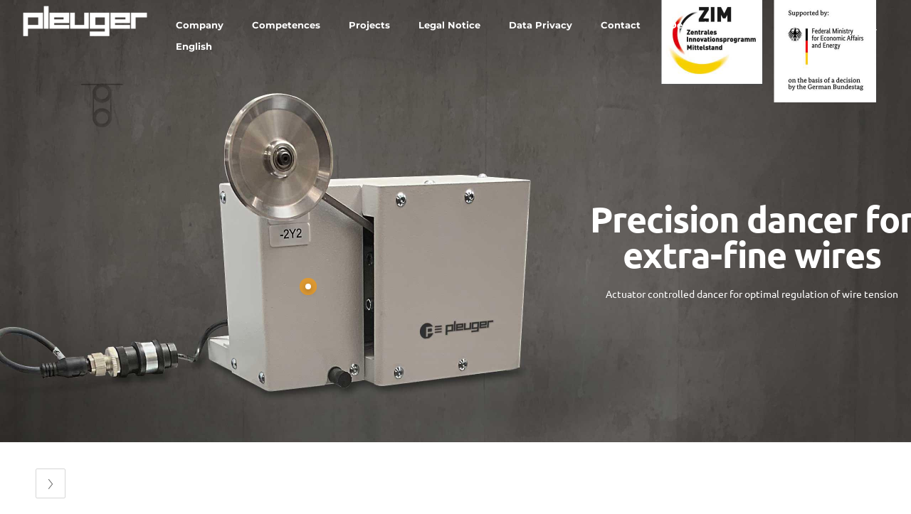

--- FILE ---
content_type: text/html; charset=UTF-8
request_url: https://pleuger.de/en/projekte/dancer/
body_size: 14671
content:
<!DOCTYPE html>
<!--[if lt IE 7]>      <html class="no-js ie lt-ie9 lt-ie8 lt-ie7" lang="en-GB"> <![endif]-->
<!--[if IE 7]>         <html class="no-js ie lt-ie9 lt-ie8" lang="en-GB"> <![endif]-->
<!--[if IE 8]>         <html class="no-js ie lt-ie9" lang="en-GB"> <![endif]-->
<!--[if gt IE 8]>      <html class="no-js ie lt-ie10" lang="en-GB"> <![endif]-->
<!--[if gt IE 9]><!--> <html class="no-ie" lang="en-GB"> <!--<![endif]-->

<head>

    <meta charset="utf-8">

    <title>Precision dancer for extra-fine wires - Pleuger GmbH - Innovative Ideen für die Draht­industrie</title>

			<link rel="icon" type="image/png" href="https://pleuger.de/wp-content/uploads/2019/07/favicon-pE-24x24-1.gif" />
				<link rel="apple-touch-icon" href="https://pleuger.de/wp-content/uploads/2019/07/favicon-pE-16x16-1.gif">
				
    <meta name="viewport" content="width=device-width, initial-scale=1.0" />

    <!-- JN -->
    <script type="text/javascript">
        // Internet Explorer 6-11
        var isIE = /*@cc_on!@*/false || !!document.documentMode;

        var output = 'Detecting browsers by ducktyping:<hr>';
/*
        output += 'isIE: ' + isIE + '<br>';
        alert(output);
*/
    </script>

    <!--[if lte IE 9]>
        <script src="https://pleuger.de/wp-content/themes/ronneby/assets/js/html5shiv.js"></script>
    <![endif]-->
    <!--[if lte IE 8]>
        <script src="https://pleuger.de/wp-content/themes/ronneby/assets/js/excanvas.compiled.js"></script>
    <![endif]-->

	
    
	<link rel="alternate" type="application/rss+xml" title="Pleuger GmbH - Innovative Ideen für die Draht­industrie Feed" href="https://pleuger.de/en/company/feed/">

<!-- This site is optimized with the Yoast SEO plugin v12.9.1 - https://yoast.com/wordpress/plugins/seo/ -->
<meta name="robots" content="max-snippet:-1, max-image-preview:large, max-video-preview:-1"/>
<link rel="canonical" href="https://pleuger.de/en/projekte/dancer/" />
<meta property="og:locale" content="en_GB" />
<meta property="og:locale:alternate" content="de_DE" />
<meta property="og:type" content="article" />
<meta property="og:title" content="Precision dancer for extra-fine wires - Pleuger GmbH - Innovative Ideen für die Draht­industrie" />
<meta property="og:url" content="https://pleuger.de/en/projekte/dancer/" />
<meta property="og:site_name" content="Pleuger GmbH - Innovative Ideen für die Draht­industrie" />
<meta property="og:image" content="https://pleuger.de/wp-content/uploads/2019/02/pv-uebersicht-taenzer.jpg" />
<meta property="og:image:secure_url" content="https://pleuger.de/wp-content/uploads/2019/02/pv-uebersicht-taenzer.jpg" />
<meta property="og:image:width" content="471" />
<meta property="og:image:height" content="316" />
<meta name="twitter:card" content="summary_large_image" />
<meta name="twitter:title" content="Precision dancer for extra-fine wires - Pleuger GmbH - Innovative Ideen für die Draht­industrie" />
<meta name="twitter:image" content="https://pleuger.de/wp-content/uploads/2019/02/pv-uebersicht-taenzer.jpg" />
<script type='application/ld+json' class='yoast-schema-graph yoast-schema-graph--main'>{"@context":"https://schema.org","@graph":[{"@type":"WebSite","@id":"https://pleuger.de/en/company/#website","url":"https://pleuger.de/en/company/","name":"Pleuger GmbH - Innovative Ideen f\u00fcr die Draht\u00adindustrie","potentialAction":{"@type":"SearchAction","target":"https://pleuger.de/en/company/?s={search_term_string}","query-input":"required name=search_term_string"}},{"@type":"ImageObject","@id":"https://pleuger.de/en/projekte/dancer/#primaryimage","url":"https://pleuger.de/wp-content/uploads/2019/02/pv-uebersicht-taenzer.jpg","width":471,"height":316},{"@type":"WebPage","@id":"https://pleuger.de/en/projekte/dancer/#webpage","url":"https://pleuger.de/en/projekte/dancer/","inLanguage":"en-GB","name":"Precision dancer for extra-fine wires - Pleuger GmbH - Innovative Ideen f\u00fcr die Draht\u00adindustrie","isPartOf":{"@id":"https://pleuger.de/en/company/#website"},"primaryImageOfPage":{"@id":"https://pleuger.de/en/projekte/dancer/#primaryimage"},"datePublished":"2019-02-20T16:36:43+00:00","dateModified":"2024-05-08T07:35:33+00:00"}]}</script>
<!-- / Yoast SEO plugin. -->


<link rel='dns-prefetch' href='//s.w.org' />
<link rel="alternate" type="application/rss+xml" title="Pleuger GmbH - Innovative Ideen für die Draht­industrie &raquo; Feed" href="https://pleuger.de/en/feed/" />
<link rel="alternate" type="application/rss+xml" title="Pleuger GmbH - Innovative Ideen für die Draht­industrie &raquo; Comments Feed" href="https://pleuger.de/en/comments/feed/" />
<link rel="alternate" type="application/rss+xml" title="Pleuger GmbH - Innovative Ideen für die Draht­industrie &raquo; Precision dancer for extra-fine wires Comments Feed" href="https://pleuger.de/en/projekte/dancer/feed/" />
		<script type="text/javascript">
			window._wpemojiSettings = {"baseUrl":"https:\/\/s.w.org\/images\/core\/emoji\/12.0.0-1\/72x72\/","ext":".png","svgUrl":"https:\/\/s.w.org\/images\/core\/emoji\/12.0.0-1\/svg\/","svgExt":".svg","source":{"concatemoji":"https:\/\/pleuger.de\/wp-includes\/js\/wp-emoji-release.min.js?ver=5.2.5"}};
			!function(a,b,c){function d(a,b){var c=String.fromCharCode;l.clearRect(0,0,k.width,k.height),l.fillText(c.apply(this,a),0,0);var d=k.toDataURL();l.clearRect(0,0,k.width,k.height),l.fillText(c.apply(this,b),0,0);var e=k.toDataURL();return d===e}function e(a){var b;if(!l||!l.fillText)return!1;switch(l.textBaseline="top",l.font="600 32px Arial",a){case"flag":return!(b=d([55356,56826,55356,56819],[55356,56826,8203,55356,56819]))&&(b=d([55356,57332,56128,56423,56128,56418,56128,56421,56128,56430,56128,56423,56128,56447],[55356,57332,8203,56128,56423,8203,56128,56418,8203,56128,56421,8203,56128,56430,8203,56128,56423,8203,56128,56447]),!b);case"emoji":return b=d([55357,56424,55356,57342,8205,55358,56605,8205,55357,56424,55356,57340],[55357,56424,55356,57342,8203,55358,56605,8203,55357,56424,55356,57340]),!b}return!1}function f(a){var c=b.createElement("script");c.src=a,c.defer=c.type="text/javascript",b.getElementsByTagName("head")[0].appendChild(c)}var g,h,i,j,k=b.createElement("canvas"),l=k.getContext&&k.getContext("2d");for(j=Array("flag","emoji"),c.supports={everything:!0,everythingExceptFlag:!0},i=0;i<j.length;i++)c.supports[j[i]]=e(j[i]),c.supports.everything=c.supports.everything&&c.supports[j[i]],"flag"!==j[i]&&(c.supports.everythingExceptFlag=c.supports.everythingExceptFlag&&c.supports[j[i]]);c.supports.everythingExceptFlag=c.supports.everythingExceptFlag&&!c.supports.flag,c.DOMReady=!1,c.readyCallback=function(){c.DOMReady=!0},c.supports.everything||(h=function(){c.readyCallback()},b.addEventListener?(b.addEventListener("DOMContentLoaded",h,!1),a.addEventListener("load",h,!1)):(a.attachEvent("onload",h),b.attachEvent("onreadystatechange",function(){"complete"===b.readyState&&c.readyCallback()})),g=c.source||{},g.concatemoji?f(g.concatemoji):g.wpemoji&&g.twemoji&&(f(g.twemoji),f(g.wpemoji)))}(window,document,window._wpemojiSettings);
		</script>
		<style type="text/css">
img.wp-smiley,
img.emoji {
	display: inline !important;
	border: none !important;
	box-shadow: none !important;
	height: 1em !important;
	width: 1em !important;
	margin: 0 .07em !important;
	vertical-align: -0.1em !important;
	background: none !important;
	padding: 0 !important;
}
</style>
	<link rel="stylesheet" href="https://pleuger.de/wp-includes/css/dist/block-library/style.min.css?ver=5.2.5">
<link rel="stylesheet" href="https://pleuger.de/wp-content/plugins/contact-form-7/includes/css/styles.css?ver=5.0.5">
<link rel="stylesheet" href="https://pleuger.de/wp-content/plugins/revslider/public/assets/css/settings.css?ver=5.4.8.1">
<style id='rs-plugin-settings-inline-css' type='text/css'>
#rs-demo-id {}
</style>
<link rel="stylesheet" href="https://pleuger.de/wp-content/uploads/smile_fonts/ronneby/Defaults.css?ver=5.2.5">
<link rel="stylesheet" href="https://pleuger.de/wp-content/plugins/js_composer/assets/css/js_composer.min.css?ver=5.6">
<link rel="stylesheet" href="https://pleuger.de/wp-content/themes/ronneby/assets/css/visual-composer.css">
<link rel="stylesheet" href="https://pleuger.de/wp-content/themes/ronneby/assets/css/app.css">
<link rel="stylesheet" href="https://pleuger.de/wp-content/themes/ronneby/assets/css/mobile-responsive.css">
<link rel="stylesheet" href="//pleuger.de/wp-content/uploads/redux/options.css">
<link rel="stylesheet" href="https://pleuger.de/wp-content/themes/ronneby/assets/css/jquery.isotope.css">
<link rel="stylesheet" href="https://pleuger.de/wp-content/themes/ronneby/assets/css/prettyPhoto.css">
<link rel="stylesheet" href="https://pleuger.de/wp-content/themes/ronneby_child/style.css">
<style id='main-style-inline-css' type='text/css'>
body {background-repeat: repeat !important;}
</style>
<link rel="stylesheet" href="https://pleuger.de/wp-content/themes/ronneby/assets/css/site-preloader.css">
<link rel="stylesheet" href="https://pleuger.de/wp-content/uploads/omgf/omgf-stylesheet-655/omgf-stylesheet-655.css?ver=1666196164">
<script type='text/javascript' src='https://pleuger.de/wp-includes/js/jquery/jquery.js?ver=1.12.4-wp'></script>
<script type='text/javascript' src='https://pleuger.de/wp-includes/js/jquery/jquery-migrate.min.js?ver=1.4.1'></script>
<script type='text/javascript' src='https://pleuger.de/wp-content/plugins/revslider/public/assets/js/jquery.themepunch.tools.min.js?ver=5.4.8.1'></script>
<script type='text/javascript' src='https://pleuger.de/wp-content/plugins/revslider/public/assets/js/jquery.themepunch.revolution.min.js?ver=5.4.8.1'></script>
<script type='text/javascript' src='https://pleuger.de/wp-content/themes/ronneby/assets/js/jquery.queryloader2.min.js?ver=2'></script>
<link rel='https://api.w.org/' href='https://pleuger.de/wp-json/' />
<link rel="EditURI" type="application/rsd+xml" title="RSD" href="https://pleuger.de/xmlrpc.php?rsd" />
<link rel="wlwmanifest" type="application/wlwmanifest+xml" href="https://pleuger.de/wp-includes/wlwmanifest.xml" /> 
<meta name="generator" content="WordPress 5.2.5" />
<link rel='shortlink' href='https://pleuger.de/?p=3263' />
<link rel="alternate" type="application/json+oembed" href="https://pleuger.de/wp-json/oembed/1.0/embed?url=https%3A%2F%2Fpleuger.de%2Fen%2Fprojekte%2Fdancer%2F" />
<link rel="alternate" type="text/xml+oembed" href="https://pleuger.de/wp-json/oembed/1.0/embed?url=https%3A%2F%2Fpleuger.de%2Fen%2Fprojekte%2Fdancer%2F&#038;format=xml" />

		<!-- GA Google Analytics @ https://m0n.co/ga -->
		<script>
			(function(i,s,o,g,r,a,m){i['GoogleAnalyticsObject']=r;i[r]=i[r]||function(){
			(i[r].q=i[r].q||[]).push(arguments)},i[r].l=1*new Date();a=s.createElement(o),
			m=s.getElementsByTagName(o)[0];a.async=1;a.src=g;m.parentNode.insertBefore(a,m)
			})(window,document,'script','https://www.google-analytics.com/analytics.js','ga');
			ga('create', 'UA-162899407-1', 'auto');
			ga('set', 'anonymizeIp', true);
			ga('send', 'pageview');
		</script>

	<link rel="alternate" href="https://pleuger.de/projekte/taenzer-12/" hreflang="de" />
<link rel="alternate" href="https://pleuger.de/en/projekte/dancer/" hreflang="en" />
<meta property="og:image" content="https://pleuger.de/wp-content/uploads/2019/02/pv-uebersicht-taenzer.jpg" /><meta property="og:image:width" content="471" /><meta property="og:image:height" content="316" /><meta property="og:url" content="https://pleuger.de/en/projekte/dancer/" /><meta property="og:title" content="Precision dancer for extra-fine wires" /><meta name="generator" content="Powered by WPBakery Page Builder - drag and drop page builder for WordPress."/>
<!--[if lte IE 9]><link rel="stylesheet" type="text/css" href="https://pleuger.de/wp-content/plugins/js_composer/assets/css/vc_lte_ie9.min.css" media="screen"><![endif]--><meta name="generator" content="Powered by Slider Revolution 5.4.8.1 - responsive, Mobile-Friendly Slider Plugin for WordPress with comfortable drag and drop interface." />
<script type="text/javascript">function setREVStartSize(e){									
						try{ e.c=jQuery(e.c);var i=jQuery(window).width(),t=9999,r=0,n=0,l=0,f=0,s=0,h=0;
							if(e.responsiveLevels&&(jQuery.each(e.responsiveLevels,function(e,f){f>i&&(t=r=f,l=e),i>f&&f>r&&(r=f,n=e)}),t>r&&(l=n)),f=e.gridheight[l]||e.gridheight[0]||e.gridheight,s=e.gridwidth[l]||e.gridwidth[0]||e.gridwidth,h=i/s,h=h>1?1:h,f=Math.round(h*f),"fullscreen"==e.sliderLayout){var u=(e.c.width(),jQuery(window).height());if(void 0!=e.fullScreenOffsetContainer){var c=e.fullScreenOffsetContainer.split(",");if (c) jQuery.each(c,function(e,i){u=jQuery(i).length>0?u-jQuery(i).outerHeight(!0):u}),e.fullScreenOffset.split("%").length>1&&void 0!=e.fullScreenOffset&&e.fullScreenOffset.length>0?u-=jQuery(window).height()*parseInt(e.fullScreenOffset,0)/100:void 0!=e.fullScreenOffset&&e.fullScreenOffset.length>0&&(u-=parseInt(e.fullScreenOffset,0))}f=u}else void 0!=e.minHeight&&f<e.minHeight&&(f=e.minHeight);e.c.closest(".rev_slider_wrapper").css({height:f})					
						}catch(d){console.log("Failure at Presize of Slider:"+d)}						
					};</script>
<style type="text/css" data-type="vc_custom-css">.hotspot_heading {
    left: 64% !important;
}
@media only screen and (max-width: 1100px) {
    .hotspot_heading {
        left: 4% !important;
        top: 25%;
    }
}</style><style type="text/css" data-type="vc_shortcodes-custom-css">.vc_custom_1560433301739{padding-left: 20% !important;}.vc_custom_1560433310326{padding-right: 10% !important;padding-left: 10% !important;}</style><noscript><style type="text/css"> .wpb_animate_when_almost_visible { opacity: 1; }</style></noscript>	
				<script type="text/javascript">
				jQuery( document ).ready(function () {
    if ( jQuery(".nav_target").length ) {
        jQuery(".nav_target").prepend(jQuery(".nav_row"));
    }
});
			</script>
		
</head>
<body class="my-product-template-default single single-my-product postid-3263 dancer wpb-js-composer js-comp-ver-5.6 vc_responsive" data-directory="https://pleuger.de/wp-content/themes/ronneby"  data-header-responsive-width="1101" data-lazy-load-offset="140%" data-share-pretty="Share" data-next-pretty="next" data-prev-pretty="prev">
					<script type="text/javascript">
				(function($) {
					$('head').append('<style type="text/css">#qLpercentage {font-family: texgyreadventorregular;font-size: 45px;font-style: normal;text-transform: uppercase;line-height: 55px;letter-spacing: 2px;color: #ffffff;}</style>');
				})(jQuery);
				</script>
							<div id="qLoverlay">';
				<div id="qLbar_wrap" class="" style="">
														</div>
			</div>
			

	<div class="form-search-section" style="display: none;">
	<div class="row">
		<form role="search" method="get" id="searchform_6973d6a8c4491" class="form-search" action="https://pleuger.de/">
	<i class="dfdicon-header-search-icon inside-search-icon"></i>
	<input type="text" value="" name="s" id="s_6973d6a8c448e" class="search-query" placeholder="Search on site...">
	<input type="submit" value="Search" class="btn">
	<i class="header-search-switcher close-search"></i>
	<input type="hidden" name="lang" value="en" /></form>	</div>
</div><div id="header-container" class="header-style-2 header-layout-fullwidth sticky-header-enabled simple logo-position-left menu-position-top  dfd-new-headers dfd-enable-mega-menu dfd-enable-headroom dfd-header-layout-fixed without-top-panel">
	<section id="header">
						<div class="header-wrap">
			<div class="row decorated">
				<div class="columns twelve header-main-panel">
					<div class="header-col-left">
						<div class="mobile-logo">
															<a href="https://pleuger.de/en/company" title="Home"><img src="https://pleuger.de/wp-content/uploads/2019/07/Logo_pleuger_schwarz_weiss.jpg" alt="logo"/></a>
													</div>
														<div class="logo-for-panel">
		<div class="inline-block">
			<a href="https://pleuger.de/en/company/">
				<img src="https://pleuger.de/wp-content/uploads/2019/02/f1_pleuger.gif" alt="Pleuger GmbH - Innovative Ideen für die Draht­industrie" data-retina="https://pleuger.de/wp-content/uploads/2019/02/f1_pleuger.gif" data-retina_w="136" data-retina_h="44" style="height: 58px;" />
			</a>
		</div>
    </div>
																	</div>
                    <div class="header-col-left display-marker" style="width: 360px;">
                        	<div class="top-info"><i class="dfd-icon-phone"></i> +49 (0) 23 52 / 54 05 62- 0    <i class="dfd-icon-email_2"></i><span class="dfd-top-info-delim-blank"></span> info[at]pleuger.de</div>
                    </div>
                    <div class="header-col-right text-center clearfix">
															<div class="header-icons-wrapper">
									<div class="dl-menuwrapper">
	<a href="#sidr" class="dl-trigger icon-mobile-menu dfd-vertical-aligned" id="mobile-menu">
		<span class="icon-wrap dfd-middle-line"></span>
		<span class="icon-wrap dfd-top-line"></span>
		<span class="icon-wrap dfd-bottom-line"></span>
	</a>
</div>																												<div class="form-search-wrap">
		<a href="#" class="header-search-switcher dfd-icon-zoom"></a>
	</div>
																	</div>
																			</div>
					<div class="header-col-fluid">
													<a href="https://pleuger.de/en/company/" title="Home" class="fixed-header-logo">
								<img src="https://pleuger.de/wp-content/uploads/2019/02/f1_pleuger.gif" alt="logo"/>
							</a>
												<nav class="mega-menu clearfix dfd-disable-menu-delimiters dfd-disable-menu-line-animated text-right" id="main_mega_menu">
	<ul id="menu-mainmenu2en" class="nav-menu menu-primary-navigation menu-clonable-for-mobiles"><li id="nav-menu-item-3752-6973d6a8cd860" class="mega-menu-item nav-item menu-item-depth-0 has-submenu "><a href="https://pleuger.de/en/company/" class="menu-link main-menu-link item-title">Company</a>
<div class="sub-nav"><ul class="menu-depth-1 sub-menu sub-nav-group"  >
	<li id="nav-menu-item-3336-6973d6a8cd8f9" class="mega-menu-item sub-nav-item menu-item-depth-1 "><a href="https://pleuger.de/en/company/#kompetenz" class="menu-link sub-menu-link">Wire manufacturing</a></li>
	<li id="nav-menu-item-3337-6973d6a8cd958" class="mega-menu-item sub-nav-item menu-item-depth-1 "><a href="https://pleuger.de/en/company/#warum_pleuger" class="menu-link sub-menu-link">Why Pleuger?</a></li>
	<li id="nav-menu-item-3338-6973d6a8cd998" class="mega-menu-item sub-nav-item menu-item-depth-1 "><a href="https://pleuger.de/en/company/#karriere" class="menu-link sub-menu-link">Career</a></li>
	<li id="nav-menu-item-3339-6973d6a8cd9d4" class="mega-menu-item sub-nav-item menu-item-depth-1 "><a href="https://pleuger.de/en/company/#referenzen" class="menu-link sub-menu-link">References</a></li>
	<li id="nav-menu-item-3824-6973d6a8cda0d" class="mega-menu-item sub-nav-item menu-item-depth-1 "><a href="https://pleuger.de/ersatzteilanfrage/" class="menu-link sub-menu-link">Spare part request</a></li>
</ul></div>
</li>
<li id="nav-menu-item-3340-6973d6a8cda4c" class="mega-menu-item nav-item menu-item-depth-0 has-submenu "><a href="https://pleuger.de/en/kompetenzenen/" class="menu-link main-menu-link item-title">Competences</a>
<div class="sub-nav"><ul class="menu-depth-1 sub-menu sub-nav-group"  >
	<li id="nav-menu-item-3341-6973d6a8cda8a" class="mega-menu-item sub-nav-item menu-item-depth-1 "><a href="https://pleuger.de/en/kompetenzen/#strategie" class="menu-link sub-menu-link">Strategy / Technology</a></li>
	<li id="nav-menu-item-3342-6973d6a8cdac3" class="mega-menu-item sub-nav-item menu-item-depth-1 "><a href="https://pleuger.de/kompetenzenen/#entwicklung" class="menu-link sub-menu-link">Development / Manufacturing</a></li>
	<li id="nav-menu-item-3343-6973d6a8cdaf9" class="mega-menu-item sub-nav-item menu-item-depth-1 "><a href="https://pleuger.de/kompetenzenen/#umbau_erweiterung" class="menu-link sub-menu-link">Machine modification</a></li>
	<li id="nav-menu-item-3344-6973d6a8cdb2f" class="mega-menu-item sub-nav-item menu-item-depth-1 "><a href="https://pleuger.de/kompetenzenen/#ziehscheiben" class="menu-link sub-menu-link">Repair of drawing discs</a></li>
	<li id="nav-menu-item-3345-6973d6a8cdb63" class="mega-menu-item sub-nav-item menu-item-depth-1 "><a href="https://pleuger.de/kompetenzenen/#einziehzangen" class="menu-link sub-menu-link">Drawing-in pliers sheathing</a></li>
	<li id="nav-menu-item-3607-6973d6a8cdb9f" class="mega-menu-item sub-nav-item menu-item-depth-1 "><a href="https://pleuger.de/kompetenzenen/#handbuch" class="menu-link sub-menu-link">Error analysis manual</a></li>
</ul></div>
</li>
<li id="nav-menu-item-3346-6973d6a8cdbd8" class="mega-menu-item nav-item menu-item-depth-0 current-menu-ancestor has-submenu "><a href="https://pleuger.de/en/projekteen/" class="menu-link main-menu-link item-title">Projects</a>
<div class="sub-nav"><ul class="menu-depth-1 sub-menu sub-nav-group"  >
	<li id="nav-menu-item-3371-6973d6a8cdc16" class="mega-menu-item sub-nav-item menu-item-depth-1 has-submenu "><a href="https://pleuger.de/en/projekteen/" class="menu-link sub-menu-link">Spooling</a>
	<ul class="menu-depth-2 sub-sub-menu"  >
		<li id="nav-menu-item-3710-6973d6a8cdc4f" class="mega-menu-item sub-nav-item menu-item-depth-2 has-submenu "><a href="#" class="menu-link sub-menu-link">Single Spooler</a>
		<ul class="menu-depth-3 sub-sub-menu"  >
			<li id="nav-menu-item-3713-6973d6a8cdc86" class="mega-menu-item sub-nav-item menu-item-depth-3 "><a href="https://pleuger.de/en/projekte/winder/" class="menu-link sub-menu-link">Winder</a></li>
			<li id="nav-menu-item-3373-6973d6a8cdcbe" class="mega-menu-item sub-nav-item menu-item-depth-3 "><a href="https://pleuger.de/en/projekte/winder-with-passing-disk/" class="menu-link sub-menu-link">Winder with passing disk</a></li>
			<li id="nav-menu-item-3374-6973d6a8cdcf9" class="mega-menu-item sub-nav-item menu-item-depth-3 "><a href="https://pleuger.de/en/projekte/rewinder-with-spool-clamping/" class="menu-link sub-menu-link">Rewinder with spool clamping</a></li>
			<li id="nav-menu-item-3353-6973d6a8cdd2f" class="mega-menu-item sub-nav-item menu-item-depth-3 "><a href="https://pleuger.de/en/projekte/horizontal-coileren/" class="menu-link sub-menu-link">Horizontal coiler</a></li>
			<li id="nav-menu-item-3375-6973d6a8cdd65" class="mega-menu-item sub-nav-item menu-item-depth-3 "><a href="https://pleuger.de/en/projekte/horizontal-spooler/" class="menu-link sub-menu-link">Horizontal spooler</a></li>
			<li id="nav-menu-item-3445-6973d6a8cdd99" class="mega-menu-item sub-nav-item menu-item-depth-3 "><a href="https://pleuger.de/en/projekte/precision-winder/" class="menu-link sub-menu-link">Precision winder</a></li>
			<li id="nav-menu-item-3359-6973d6a8cddce" class="mega-menu-item sub-nav-item menu-item-depth-3 "><a href="https://pleuger.de/en/projekte/vertikal-spuleren/" class="menu-link sub-menu-link">Vertical bobbin winder</a></li>
			<li id="nav-menu-item-3360-6973d6a8cde00" class="mega-menu-item sub-nav-item menu-item-depth-3 "><a href="https://pleuger.de/en/projekte/vertical-spooler/" class="menu-link sub-menu-link">Vertical spooler with lifting device</a></li>
			<li id="nav-menu-item-3714-6973d6a8cde35" class="mega-menu-item sub-nav-item menu-item-depth-3 "><a href="https://pleuger.de/en/projekte/compact-vertical-winder/" class="menu-link sub-menu-link">Compact vertical winder</a></li>
			<li id="nav-menu-item-3390-6973d6a8cde69" class="mega-menu-item sub-nav-item menu-item-depth-3 "><a href="https://pleuger.de/en/projekte/draw-winder-with-barrel-winder/" class="menu-link sub-menu-link">Draw winder with barrel winder</a></li>
		</ul>
</li>
		<li id="nav-menu-item-3712-6973d6a8cdea0" class="mega-menu-item sub-nav-item menu-item-depth-2 has-submenu "><a href="#" class="menu-link sub-menu-link">Multipal Spooler</a>
		<ul class="menu-depth-3 sub-sub-menu"  >
			<li id="nav-menu-item-3372-6973d6a8cded7" class="mega-menu-item sub-nav-item menu-item-depth-3 "><a href="https://pleuger.de/en/projekte/3-fold-winder/" class="menu-link sub-menu-link">3-fold winder</a></li>
			<li id="nav-menu-item-3347-6973d6a8cdf11" class="mega-menu-item sub-nav-item menu-item-depth-3 "><a href="https://pleuger.de/en/projekte/3-fach-nasszieh-spuleren/" class="menu-link sub-menu-link">3-fold wet-draw bobbin winder</a></li>
			<li id="nav-menu-item-3351-6973d6a8cdf48" class="mega-menu-item sub-nav-item menu-item-depth-3 "><a href="https://pleuger.de/en/projekte/drilling-machine/" class="menu-link sub-menu-link">Drilling machine</a></li>
			<li id="nav-menu-item-3355-6973d6a8cdf7c" class="mega-menu-item sub-nav-item menu-item-depth-3 "><a href="https://pleuger.de/en/projekte/mehrfach-abspuleren/" class="menu-link sub-menu-link">Multipal unwinder</a></li>
			<li id="nav-menu-item-3356-6973d6a8cdfb2" class="mega-menu-item sub-nav-item menu-item-depth-3 "><a href="https://pleuger.de/en/projekte/multipal-winder/" class="menu-link sub-menu-link">Multipal winder</a></li>
			<li id="nav-menu-item-3358-6973d6a8cdfe8" class="mega-menu-item sub-nav-item menu-item-depth-3 "><a href="https://pleuger.de/en/projekte/umspullinieen/" class="menu-link sub-menu-link">Rewind line</a></li>
		</ul>
</li>
	</ul>
</li>
	<li id="nav-menu-item-3376-6973d6a8ce024" class="mega-menu-item sub-nav-item menu-item-depth-1 has-submenu "><a href="https://pleuger.de/en/projekteen/" class="menu-link sub-menu-link">Driving</a>
	<ul class="menu-depth-2 sub-sub-menu"  >
		<li id="nav-menu-item-3349-6973d6a8ce05c" class="mega-menu-item sub-nav-item menu-item-depth-2 "><a href="https://pleuger.de/en/projekte/biegewickler-und-treiberen/" class="menu-link sub-menu-link">Bending winder and driver</a></li>
		<li id="nav-menu-item-3350-6973d6a8ce093" class="mega-menu-item sub-nav-item menu-item-depth-2 "><a href="https://pleuger.de/en/projekte/double-driver-with-straight-unit/" class="menu-link sub-menu-link">Double driver with straight unit</a></li>
	</ul>
</li>
	<li id="nav-menu-item-3377-6973d6a8ce0ce" class="mega-menu-item sub-nav-item menu-item-depth-1 has-submenu "><a href="https://pleuger.de/en/projekteen/" class="menu-link sub-menu-link">Heating</a>
	<ul class="menu-depth-2 sub-sub-menu"  >
		<li id="nav-menu-item-3363-6973d6a8ce107" class="mega-menu-item sub-nav-item menu-item-depth-2 "><a href="https://pleuger.de/en/projekte/warm-drawing-machine/" class="menu-link sub-menu-link">Warm drawing machine</a></li>
	</ul>
</li>
	<li id="nav-menu-item-3378-6973d6a8ce13e" class="mega-menu-item sub-nav-item menu-item-depth-1 has-submenu "><a href="https://pleuger.de/en/projekteen/" class="menu-link sub-menu-link">Straightening</a>
	<ul class="menu-depth-2 sub-sub-menu"  >
		<li id="nav-menu-item-3379-6973d6a8ce176" class="mega-menu-item sub-nav-item menu-item-depth-2 "><a href="https://pleuger.de/en/projekte/double-driver-with-straight-unit/" class="menu-link sub-menu-link">Double driver with straight unit</a></li>
	</ul>
</li>
	<li id="nav-menu-item-3381-6973d6a8ce1b0" class="mega-menu-item sub-nav-item menu-item-depth-1 has-submenu "><a href="https://pleuger.de/en/projekteen/" class="menu-link sub-menu-link">Drawing</a>
	<ul class="menu-depth-2 sub-sub-menu"  >
		<li id="nav-menu-item-3382-6973d6a8ce1e8" class="mega-menu-item sub-nav-item menu-item-depth-2 "><a href="https://pleuger.de/en/projekte/3-fach-nasszieh-spuleren/" class="menu-link sub-menu-link">3-fold wet-draw bobbin winder</a></li>
		<li id="nav-menu-item-3385-6973d6a8ce220" class="mega-menu-item sub-nav-item menu-item-depth-2 "><a href="https://pleuger.de/en/projekte/ziehspuler-mit-fasswickleren/" class="menu-link sub-menu-link">Draw winder with barrel winder</a></li>
		<li id="nav-menu-item-3365-6973d6a8ce257" class="mega-menu-item sub-nav-item menu-item-depth-2 "><a href="https://pleuger.de/en/projekte/ziehblocken/" class="menu-link sub-menu-link">Drawing block</a></li>
		<li id="nav-menu-item-3383-6973d6a8ce28d" class="mega-menu-item sub-nav-item menu-item-depth-2 "><a href="https://pleuger.de/en/projekte/horizontal-pulling-machine/" class="menu-link sub-menu-link">Horizontal pulling machine</a></li>
		<li id="nav-menu-item-3352-6973d6a8ce2c1" class="mega-menu-item sub-nav-item menu-item-depth-2 "><a href="https://pleuger.de/en/projekte/single-block/" class="menu-link sub-menu-link">Single block</a></li>
		<li id="nav-menu-item-3361-6973d6a8ce2f5" class="mega-menu-item sub-nav-item menu-item-depth-2 "><a href="https://pleuger.de/en/projekte/single-pass-bull-block-2/" class="menu-link sub-menu-link">Single pass bull block</a></li>
		<li id="nav-menu-item-3362-6973d6a8ce32b" class="mega-menu-item sub-nav-item menu-item-depth-2 "><a href="https://pleuger.de/en/projekte/single-pass-bull-block-with-overhead-drain/" class="menu-link sub-menu-link">Single pass bull block with overhead drain</a></li>
		<li id="nav-menu-item-3384-6973d6a8ce362" class="mega-menu-item sub-nav-item menu-item-depth-2 "><a href="https://pleuger.de/en/projekte/warm-drawing-machine/" class="menu-link sub-menu-link">Warm drawing machine</a></li>
		<li id="nav-menu-item-3357-6973d6a8ce397" class="mega-menu-item sub-nav-item menu-item-depth-2 "><a href="https://pleuger.de/en/projekte/nassziehmaschineen/" class="menu-link sub-menu-link">Wet drawing machine</a></li>
	</ul>
</li>
	<li id="nav-menu-item-3386-6973d6a8ce3d0" class="mega-menu-item sub-nav-item menu-item-depth-1 has-submenu "><a href="https://pleuger.de/en/projekteen/" class="menu-link sub-menu-link">Winding</a>
	<ul class="menu-depth-2 sub-sub-menu"  >
		<li id="nav-menu-item-3348-6973d6a8ce407" class="mega-menu-item sub-nav-item menu-item-depth-2 "><a href="https://pleuger.de/en/projekte/bending-coiler/" class="menu-link sub-menu-link">Bending coiler</a></li>
		<li id="nav-menu-item-3388-6973d6a8ce43c" class="mega-menu-item sub-nav-item menu-item-depth-2 "><a href="https://pleuger.de/en/projekte/biegewickler-und-treiberen/" class="menu-link sub-menu-link">Bending winder and driver</a></li>
		<li id="nav-menu-item-3715-6973d6a8ce471" class="mega-menu-item sub-nav-item menu-item-depth-2 "><a href="https://pleuger.de/en/projekte/bending-winder-for-round-and-profiled-wire/" class="menu-link sub-menu-link">Bending winder for round and profiled wire</a></li>
		<li id="nav-menu-item-3717-6973d6a8ce4a7" class="mega-menu-item sub-nav-item menu-item-depth-2 "><a href="https://pleuger.de/en/projekte/double-overhead-pay-off/" class="menu-link sub-menu-link">Double overhead pay-off</a></li>
		<li id="nav-menu-item-3387-6973d6a8ce4df" class="mega-menu-item sub-nav-item menu-item-depth-2 "><a href="https://pleuger.de/en/projekte/drain-turntable/" class="menu-link sub-menu-link">Drain turntable</a></li>
		<li id="nav-menu-item-3718-6973d6a8ce513" class="mega-menu-item sub-nav-item menu-item-depth-2 "><a href="https://pleuger.de/en/projekte/draw-winder-with-barrel-winder/" class="menu-link sub-menu-link">Draw winder with barrel winder</a></li>
		<li id="nav-menu-item-3719-6973d6a8ce548" class="mega-menu-item sub-nav-item menu-item-depth-2 "><a href="https://pleuger.de/en/projekte/unwinder-with-overhead-pay-off/" class="menu-link sub-menu-link">Unwinder with overhead pay-off</a></li>
		<li id="nav-menu-item-3364-6973d6a8ce57b" class="mega-menu-item sub-nav-item menu-item-depth-2 "><a href="https://pleuger.de/en/projekte/wickelwerken/" class="menu-link sub-menu-link">Winding plant</a></li>
		<li id="nav-menu-item-3720-6973d6a8ce5b0" class="mega-menu-item sub-nav-item menu-item-depth-2 "><a href="https://pleuger.de/en/projekte/wire-rod-pay-off/" class="menu-link sub-menu-link">Wire rod pay-off</a></li>
	</ul>
</li>
	<li id="nav-menu-item-3721-6973d6a8ce5e9" class="mega-menu-item sub-nav-item menu-item-depth-1 current-menu-ancestor current-menu-parent has-submenu "><a href="#" class="menu-link sub-menu-link">Controlling</a>
	<ul class="menu-depth-2 sub-sub-menu"  >
		<li id="nav-menu-item-3448-6973d6a8ce621" class="mega-menu-item sub-nav-item menu-item-depth-2 current-menu-item "><a href="https://pleuger.de/en/projekte/dancer/" class="menu-link sub-menu-link">Precision dancer for extra-fine wires</a></li>
	</ul>
</li>
	<li id="nav-menu-item-3391-6973d6a8ce65c" class="mega-menu-item sub-nav-item menu-item-depth-1 has-submenu "><a href="https://pleuger.de/en/projekteen/" class="menu-link sub-menu-link">Special</a>
	<ul class="menu-depth-2 sub-sub-menu"  >
		<li id="nav-menu-item-3392-6973d6a8ce695" class="mega-menu-item sub-nav-item menu-item-depth-2 "><a href="https://pleuger.de/en/projekte/mobile-remote-control-welding-turntable/" class="menu-link sub-menu-link">Mobile remote control welding turntable</a></li>
		<li id="nav-menu-item-3722-6973d6a8ce6cd" class="mega-menu-item sub-nav-item menu-item-depth-2 "><a href="https://pleuger.de/en/projekte/drawing-plier-bull-block/" class="menu-link sub-menu-link">Drawing plier bull block</a></li>
	</ul>
</li>
</ul></div>
</li>
<li id="nav-menu-item-3367-6973d6a8ce70c" class="mega-menu-item nav-item menu-item-depth-0 "><a href="https://pleuger.de/en/imprint/" class="menu-link main-menu-link item-title">Legal Notice</a></li>
<li id="nav-menu-item-3368-6973d6a8ce744" class="mega-menu-item nav-item menu-item-depth-0 "><a href="https://pleuger.de/en/data-privacy/" class="menu-link main-menu-link item-title">Data Privacy</a></li>
<li id="nav-menu-item-3369-6973d6a8ce77b" class="mega-menu-item nav-item menu-item-depth-0 "><a href="https://pleuger.de/contact/" class="menu-link main-menu-link item-title">Contact</a></li>
<li id="nav-menu-item-3370-de-6973d6a8ce7b3" class="mega-menu-item nav-item menu-item-depth-0 lang-item"><a href="https://pleuger.de/projekte/taenzer-12/" class="menu-link main-menu-link item-title">Deutsch</a></li>
<li id="nav-menu-item-3370-en-6973d6a8ce7ea" class="mega-menu-item nav-item menu-item-depth-0 lang-item"><a href="https://pleuger.de/en/projekte/dancer/" class="menu-link main-menu-link item-title">English</a></li>
</ul>	<i class="carousel-nav prev dfd-icon-left_2"></i>
	<i class="carousel-nav next dfd-icon-right_2"></i>
</nav>
					</div>
				</div>
			</div>
		</div>
			</section>
	</div>	
	<div id="main-wrap" class="">

		<div id="change_wrap_div">

			<section id="layout" class="single-folio default folio_inside_1 page_builder_only">

		<div  class="vc-row-wrapper project_header full_width_content dfd-row-full-height dfd-row-content-top" data-parallax_sense="30"><div class="wpb_row row" >
	<div class="twelve columns vc-column-extra-class-6973d6a8d644f" data-parallax_sense="30">
		<div class="wpb_wrapper">
			<div id="dfd-hotspot-module6973d6a8d65d8" class="dfd-hotspot-shortcode-wrapper"><div class="dfd-hotspot-shortcode"  data-hotspot-content="%5B%7B%22index%22%3A9%2C%22x%22%3A33.79719064459446%2C%22y%22%3A64.09444173177083%2C%22Title%22%3A%22Particularity%3A%22%2C%22Message%22%3A%22precision%20bearings%22%7D%2C%7B%22index%22%3A9%2C%22x%22%3A33.79719064459446%2C%22y%22%3A64.09444173177083%2C%22Title%22%3A%22Particularity%3A%22%2C%22Message%22%3A%22precision%20bearings%22%7D%5D"  data-action="hover" ><div class="dfd-hotspot-image-cover  dfd-action-hover dfd-button-tooltip-right text-left"><div class="dfd-img-lazy-load"><img src="data:image/svg+xml;charset=utf-8,%3Csvg xmlns%3D'http%3A%2F%2Fwww.w3.org%2F2000%2Fsvg' viewBox%3D'0 0 2560 1244'%2F%3E" data-src="https://pleuger.de/wp-content/uploads/2019/02/pv-taenzer-en-opt.jpg" width="2560" height="1244" alt="Hotspot image"  /></div></div></div><script type="text/javascript">(function($) {$("head").append("<style>#dfd-hotspot-module6973d6a8d65d8 .dfd-hotspot-shortcode .HotspotPlugin_Hotspot > div { min-width: 300px;}#dfd-hotspot-module6973d6a8d65d8 .dfd-hotspot-shortcode .HotspotPlugin_Hotspot:not(.dfdHotspotImageMarker):before { background: #dd9933;}#dfd-hotspot-module6973d6a8d65d8 .dfd-hotspot-shortcode .HotspotPlugin_Hotspot:not(.dfdHotspotImageMarker):after { background: #ffffff;}#dfd-hotspot-module6973d6a8d65d8 .dfd-hotspot-shortcode .HotspotPlugin_Hotspot > div {}</style>")})(jQuery);</script></div><div class="dfd-heading-shortcode"><div class="dfd-heading-module-wrap hotspot_heading text-center style_01 cr-animate-gen dfd-heading-6973d6a8d700c dfd-disable-resposive-headings" id="dfd-heading-6973d6a8d700c" data-animate-type = "transition.fadeIn" ><div class="inline-block"><div class="dfd-heading-module"><h2 class="widget-title dfd-title " style="color: #ffffff !important; ">Precision dancer for extra-fine wires</p>
<p></h2><h3 class="widget-sub-title dfd-sub-title " style="">Actuator controlled dancer for optimal regulation of wire tension</h3></div></div></div><script type="text/javascript">
									(function($) {
										$("head").append("<style>.dfd-heading-6973d6a8d700c .dfd-heading-module .widget-title {margin-bottom:20px;}.dfd-heading-6973d6a8d700c.dfd-heading-module-wrap .dfd-heading-module .dfd-heading-delimiter {margin-top:10px;margin-bottom:10px;}@media (max-width: 1023px) and (min-width: 800px){.dfd-heading-6973d6a8d700c .dfd-title{font-size: 30px !important;}}@media (max-width: 799px){.dfd-heading-6973d6a8d700c .dfd-title{font-size: 30px !important;}}</style>");
									})(jQuery);
								</script></div>
		</div> 
	</div> 
</div><div class="dfd-row-bg-overlay" style="opacity: 0.8;"></div></div><div  class="vc-row-wrapper nav_target" data-parallax_sense="30"><div class="wpb_row row" >
	<div class="twelve columns vc-column-extra-class-6973d6a8d7727" data-parallax_sense="30">
		<div class="wpb_wrapper">
			<div class="dfd-spacer-module"  data-units="px" data-wide_resolution="1280" data-wide_size="50" data-normal_resolution="1024" data-normal_size="50" data-tablet_resolution="800" data-tablet_size="50" data-mobile_resolution="480" data-mobile_size="50" style="height: 50px;"></div>
		</div> 
	</div> 
</div><div class="dfd-row-bg-overlay" style="opacity: 0.8;"></div></div><div  class="vc-row-wrapper full_width_content" data-parallax_sense="30"><div class="wpb_row row" >
	<div class="six left_box columns vc-column-extra-class-6973d6a8d7e42 vc_custom_1560433301739" data-parallax_sense="30">
		<div class="wpb_wrapper">
			<div class="dfd_tabs_block " id="tabid_6973d6a8d8863" ><div class="vc_tta-container" data-vc-action="collapse"><div class="vc_general vc_tta vc_tta-tabs vc_tta-style-collapse vc_tta-o-shape-group vc_tta-tabs-position-top vc_tta-controls-align-left  dfd_tta_tabs show_separator    collapse"><div class="vc_tta-tabs-container"><ul class="vc_tta-tabs-list"><li class="vc_tta-tab vc_active" data-vc-tab><a href="#1550755220829-25ac396a-c7b7" data-vc-tabs data-vc-container=".vc_tta"><i class="vc_tta-icon fa fa-list-ul"></i><span class="vc_tta-title-text">Technical data</span></a></li><li class="vc_tta-tab" data-vc-tab><a href="#1550755220902-60411ad7-a122" data-vc-tabs data-vc-container=".vc_tta"><i class="vc_tta-icon fa fa-tag"></i><span class="vc_tta-title-text">Characteristics</span></a></li></ul></div><div class="vc_tta-panels-container collapse"><div class="vc_tta-panels"><div class="i_position_left vc_tta-panel vc_active" id="1550755220829-25ac396a-c7b7" data-vc-content=".vc_tta-panel-body"><div class="vc_tta-panel-heading"><h4 class="vc_tta-panel-title"><a href="#1550755220829-25ac396a-c7b7" data-vc-accordion data-vc-container=".vc_tta-container"><i class="vc_tta-icon fa fa-list-ul"></i><span class="vc_tta-title-text">Technical data</span></a></h4></div><div class="vc_tta-panel-body">
	<div class="wpb_text_column wpb_content_element  tab_height" >
		<div class="wpb_wrapper">
			<table class="alignleft" style="border-color: #c8c8c8; height: 378px;" border="1" width="650">
<tbody>
<tr>
<td style="width: 400px;">Digital adjustable dancer parameter</td>
<td style="width: 100px;">    PT 3</td>
<td style="width: 100px;">   PT 5</td>
<td style="width: 120px;">   PT 7</td>
</tr>
<tr style="background-color: #c8c8c8;">
<td>Torque M<sub>D</sub> (Ncm)</td>
<td>   0 &#8211; 2,1</td>
<td>   0 &#8211; 6,0</td>
<td>   0 &#8211; 24,0</td>
</tr>
<tr>
<td>Force at lever 100 mm (cN)</td>
<td>   0 &#8211; 21,0</td>
<td>   0 &#8211; 60,0</td>
<td>   0 &#8211; 240,0</td>
</tr>
<tr style="background-color: #c8c8c8;">
<td>Tensile force at lever 100 mm (cN)</td>
<td>   0 &#8211; 10,5</td>
<td>   0 &#8211; 30,0</td>
<td>   0 &#8211; 120,0</td>
</tr>
<tr>
<td>Force at lever 150 mm (cN)</td>
<td>   0 &#8211; 14,0</td>
<td>   0 &#8211; 40,0</td>
<td>   0 &#8211; 160,0</td>
</tr>
<tr style="background-color: #c8c8c8;">
<td>Tensile force at lever 150 mm (cN)</td>
<td>   0 &#8211; 7,0</td>
<td>   0 &#8211; 20,0</td>
<td>   0 &#8211; 80,0</td>
</tr>
<tr>
<td><span style="color: #ffffff;">I</span></td>
<td></td>
<td></td>
<td></td>
</tr>
<tr style="background-color: #c8c8c8;">
<td>Analogue adjustable dancer parameters in consultation with the customer</td>
<td></td>
<td></td>
<td></td>
</tr>
</tbody>
</table>

		</div> 
	</div> </div></div><div class="i_position_left vc_tta-panel" id="1550755220902-60411ad7-a122" data-vc-content=".vc_tta-panel-body"><div class="vc_tta-panel-heading"><h4 class="vc_tta-panel-title"><a href="#1550755220902-60411ad7-a122" data-vc-accordion data-vc-container=".vc_tta-container"><i class="vc_tta-icon fa fa-tag"></i><span class="vc_tta-title-text">Characteristics</span></a></h4></div><div class="vc_tta-panel-body">
	<div class="wpb_text_column wpb_content_element  tab_height" >
		<div class="wpb_wrapper">
			<p><span lang="en"><b>Task:</b></span></p>
<p><span lang="en">Precision dancer for extra-fine wires<br />
</span></p>
<p>&nbsp;</p>
<p><span lang="en"><b>Product requirements:</b></span></p>
<p><span lang="en">programmable from the PLC</span></p>
<p><span lang="en">compact size</span></p>
<p><span lang="en">precision bearings</span></p>
<p><span lang="en">wear-free positioning<br />
</span></p>
<p><span lang="en">adaptable in existing systems<br />
</span></p>
<p>ideal for recipe management</p>

		</div> 
	</div> </div></div></div></div></div></div></div>	
<script type="text/javascript">
	(function($){
		$('head').append('<style type="text/css">#tabid_6973d6a8d8863.dfd_tabs_block .vc_tta-tabs:not(.empty_style) .vc_tta-tabs-container .vc_tta-tabs-list li.vc_tta-tab a, #tabid_6973d6a8d8863.dfd_tabs_block .dfd_tta_tabs .vc_tta-panels-container .vc_tta-panels .vc_tta-panel-heading a {border-radius: 0px;}#tabid_6973d6a8d8863.dfd_tabs_block .vc_tta-tabs.classic_empty .vc_tta-tabs-container .vc_tta-tabs-list li.vc_active a {border-radius: 0px;}#tabid_6973d6a8d8863.dfd_tabs_block .vc_tta-tabs .vc_tta-tabs-container .vc_tta-tabs-list li.vc_tta-tab a, #tabid_6973d6a8d8863.dfd_tabs_block .dfd_tta_tabs .vc_tta-panels-container .vc_tta-panels .vc_tta-panel-heading a {font-size: 14px !important;}#tabid_6973d6a8d8863.dfd_tabs_block .vc_tta-tabs .vc_tta-tabs-container .vc_tta-tabs-list li.vc_tta-tab a, #tabid_6973d6a8d8863.dfd_tabs_block .dfd_tta_tabs .vc_tta-panels-container .vc_tta-panels .vc_tta-panel-heading a {color: #000000;}#tabid_6973d6a8d8863.dfd_tabs_block .dfd_tta_tabs .vc_tta-tabs-container .vc_tta-tabs-list li.vc_tta-tab a .vc_tta-icon {font-size: 30px !important;}#tabid_6973d6a8d8863.dfd_tabs_block .vc_tta-tabs .vc_tta-tabs-container .vc_tta-tabs-list li.vc_active a {color: #ffffff;}#tabid_6973d6a8d8863.dfd_tabs_block .vc_tta-tabs .vc_tta-tabs-container .vc_tta-tabs-list li.vc_tta-tab a,#tabid_6973d6a8d8863.dfd_tabs_block .dfd_tta_tabs .vc_tta-panels-container .vc_tta-panels .vc_tta-panel-heading a {style=&quot;&quot;}#tabid_6973d6a8d8863.dfd_tabs_block .vc_tta-accordion .vc_tta-panel .vc_tta-panel-heading h4 a {style=&quot;&quot;}#tabid_6973d6a8d8863.dfd_tabs_block .vc_tta-panel .vc_tta-panel-heading{\n        border-color: ; \n    }\n#tabid_6973d6a8d8863.dfd_tabs_block .vc_tta-accordion .vc_tta-panel:not(.vc_active) .vc_tta-panel-heading{\n		background-color:  !important;\n		border-radius:0px;	\n    }\n#tabid_6973d6a8d8863.dfd_tabs_block .vc_tta-accordion .vc_tta-panel:not(.vc_active) .vc_tta-panel-heading:hover{\n		background-color:  !important;\n    }\n#tabid_6973d6a8d8863.dfd_tabs_block .vc_tta-accordion .vc_tta-panel.vc_active .vc_tta-panel-heading{\n		background-color:  !important;\n		border-radius:0px;	\n    }\n#tabid_6973d6a8d8863.dfd_tabs_block .vc_tta-accordion .vc_tta-panel .vc_tta-panel-body{\n        background-color: ;\n    }\n#tabid_6973d6a8d8863.dfd_tabs_block .vc_tta-accordion .vc_tta-panel .vc_tta-panel-heading h4 a{\n		font-size: 14px !important;\n    }\n#tabid_6973d6a8d8863.dfd_tabs_block .vc_tta-accordion .vc_tta-panel:not(.vc_active) .vc_tta-panel-heading h4 a{\n		color:#000000 !important;\n    }\n#tabid_6973d6a8d8863.dfd_tabs_block .vc_tta-accordion .vc_tta-panel:not(.vc_active) .vc_tta-panel-heading h4 a:hover{\n		color: !important;\n    }\n#tabid_6973d6a8d8863.dfd_tabs_block .vc_tta-accordion .vc_tta-panel.vc_active .vc_tta-panel-heading h4 a{\n		color:#ffffff !important;\n    }\n#tabid_6973d6a8d8863.dfd_tabs_block .vc_tta-accordion .vc_tta-panel.vc_active .vc_tta-panel-heading h4 a i:before, #tabid_6973d6a8d8863.dfd_tabs_block .vc_tta-accordion .vc_tta-panel.vc_active .vc_tta-panel-heading h4 a i:after{\n		border-color: #ffffff !important;\n    }\n#tabid_6973d6a8d8863.dfd_tabs_block .vc_tta-accordion .vc_tta-panel .vc_tta-panel-heading h4 a i:before, #tabid_6973d6a8d8863.dfd_tabs_block .vc_tta-accordion .vc_tta-panel .vc_tta-panel-heading h4 a i:after{\n		border-color: #000000 !important;\n    }\n#tabid_6973d6a8d8863.dfd_tabs_block .vc_tta-accordion .vc_tta-panel .vc_tta-panel-heading h4 a .vc_tta-icon{\n		font-size: 30px !important;	\n		color: ;\n    }\n#tabid_6973d6a8d8863.dfd_tabs_block .vc_tta-accordion .vc_tta-panel .vc_tta-panel-title a .vc_tta-title-text .accordion_inner_text{\n		font-size: 14px !important;\n    }\n#tabid_6973d6a8d8863.dfd_tabs_block .vc_tta-accordion .vc_tta-panel.vc_active .vc_tta-panel-title a .vc_tta-title-text .accordion_inner_text{\n		color:#ffffff !important;\n    }\n#tabid_6973d6a8d8863.dfd_tabs_block .vc_tta-accordion .vc_tta-panel:not(.vc_active) .vc_tta-panel-title a .vc_tta-title-text .accordion_inner_text{\n		color:#000000 !important;\n    }\n#tabid_6973d6a8d8863.dfd_tabs_block .vc_tta-accordion .vc_tta-panel:not(.vc_active) .vc_tta-panel-title a .vc_tta-title-text .accordion_inner_text:hover{\n		color: !important;\n    }\n#tabid_6973d6a8d8863.dfd_tabs_block .dfd_tta_tour .vc_tta-tabs-container .vc_tta-tab a {font-size: 14px !important;}#tabid_6973d6a8d8863.dfd_tabs_block .dfd_tta_tour .vc_tta-tabs-container .vc_tta-tab a .vc_tta-icon {font-size: 30px !important;}#tabid_6973d6a8d8863.dfd_tabs_block .dfd_tta_tour .vc_tta-tabs-container .vc_tta-tab:not(.vc_active) a {color: #000000 !important;}#tabid_6973d6a8d8863.dfd_tabs_block .dfd_tta_tour .vc_tta-tabs-container .vc_tta-tab a:before, #tabid_6973d6a8d8863.dfd_tabs_block .dfd_tta_tour .vc_tta-tabs-container .vc_tta-tab a:after {border-color: #000000 !important;}#tabid_6973d6a8d8863.dfd_tabs_block .dfd_tta_tour .vc_tta-tabs-container .vc_tta-tab.vc_active a {color: #ffffff !important;}#tabid_6973d6a8d8863.dfd_tabs_block .dfd_tta_tour .vc_tta-tabs-container .vc_tta-tab.vc_active a:before, #tabid_6973d6a8d8863.dfd_tabs_block .dfd_tta_tour .vc_tta-tabs-container .vc_tta-tab.vc_active a:after {border-color: #ffffff !important;}#tabid_6973d6a8d8863.dfd_tabs_block .vc_tta-tabs .vc_tta-tabs-container .vc_tta-tabs-list li.vc_tta-tab a,#tabid_6973d6a8d8863.dfd_tabs_block .dfd_tta_tabs .vc_tta-panels-container .vc_tta-panels .vc_tta-panel-heading a  {style=&quot;&quot;}    /*Separator*/\n#tabid_6973d6a8d8863.dfd_tabs_block .dfd_tta_tabs:not(.big_icon) .vc_tta-panels-container:before{\n		top:-0px !important;\n    }\n#tabid_6973d6a8d8863.dfd_tabs_block .dfd_tta_tabs:not(.big_icon) .vc_tta-panels-container:after{\n		bottom:-0px !important;\n    }\n</style>');
		$("#tabid_6973d6a8d8863.dfd_tabs_block .vc_tta-accordion.underline .vc_tta-title-text").each(function(){
			var accordion_text = $(this).text();
			$(this).text(" ");
			$(this).append("<div class='accordion_inner_text'>" + accordion_text + "</div>");
		});

		$("#tabid_6973d6a8d8863 .vc_tta-accordion .vc_tta-panels .vc_tta-panel").each(function(){
			var $icon = $(this).find(".vc_tta-icon");
			if($icon[0]){
				$(this).find(".vc_tta-panel-title").addClass("hasIcon");
			}
		});

	})(jQuery);
</script>

		</div> <script type="text/javascript">(function($) {$("head").append("<style>@media (max-width: 799px){.columns.vc-column-extra-class-6973d6a8d7e42{padding-left: 20px !important;padding-right: 20px !important;}}</style>");})(jQuery);</script>
	</div> 

	<div class="six right_box columns vc-column-extra-class-6973d6a8d9397 vc_custom_1560433310326" data-parallax_sense="30">
		<div class="wpb_wrapper">
			<div id="dfd-hotspot-module6973d6a8d952a" class="dfd-hotspot-shortcode-wrapper"><div class="dfd-hotspot-shortcode"  data-action="hover" ><div class="dfd-hotspot-image-cover  dfd-action-hover dfd-button-tooltip-top text-left"><div class="dfd-img-lazy-load"><img src="data:image/svg+xml;charset=utf-8,%3Csvg xmlns%3D'http%3A%2F%2Fwww.w3.org%2F2000%2Fsvg' viewBox%3D'0 0 886 610'%2F%3E" data-src="https://pleuger.de/wp-content/uploads/2019/02/Tänzer-TZ.png" width="886" height="610" alt="Hotspot image"  /></div></div></div><script type="text/javascript">(function($) {$("head").append("<style>#dfd-hotspot-module6973d6a8d952a .dfd-hotspot-shortcode .HotspotPlugin_Hotspot > div { min-width: 300px;}#dfd-hotspot-module6973d6a8d952a .dfd-hotspot-shortcode .HotspotPlugin_Hotspot:not(.dfdHotspotImageMarker):after { background: #ffffff;}#dfd-hotspot-module6973d6a8d952a .dfd-hotspot-shortcode .HotspotPlugin_Hotspot > div {}</style>")})(jQuery);</script></div>
		</div> <script type="text/javascript">(function($) {$("head").append("<style>@media (max-width: 1280px) and (min-width: 1024px){.columns.vc-column-extra-class-6973d6a8d9397{padding-right: 20px !important;}}@media (max-width: 1023px) and (min-width: 800px){.columns.vc-column-extra-class-6973d6a8d9397{padding-left: 20px !important;padding-right: 20px !important;}}@media (max-width: 799px){.columns.vc-column-extra-class-6973d6a8d9397{padding-left: 20px !important;padding-right: 20px !important;}}</style>");})(jQuery);</script>
	</div> 
</div></div><div  class="vc-row-wrapper full_width_content" data-parallax_sense="30"><div class="wpb_row row" >
	<div class="twelve columns vc-column-extra-class-6973d6a8da2e5" data-parallax_sense="30">
		<div class="wpb_wrapper">
			<div id="dfd-carousel-6973d6a8da474" class="dfd-carousel-wrapper"><div class="dfd-carousel-module-wrapper  dfd-carousel-horizontal dfd-keep-arrows dfd-arrows- dfd-arrows-enabled" ><div class="dfd-carousel"><div class="dfd-item-wrap"><div class="cover">
	<div class="wpb_single_image wpb_content_element vc_align_left " >
		<div class="wpb_wrapper">
			
			<div class="vc_single_image-wrapper   vc_box_border_grey " ><img width="850" height="600" src="https://pleuger.de/wp-content/uploads/2019/02/p-taenzer-1.jpg" class="vc_single_image-img attachment-large" alt="" srcset="https://pleuger.de/wp-content/uploads/2019/02/p-taenzer-1.jpg 850w, https://pleuger.de/wp-content/uploads/2019/02/p-taenzer-1-300x212.jpg 300w, https://pleuger.de/wp-content/uploads/2019/02/p-taenzer-1-768x542.jpg 768w" sizes="(max-width: 850px) 100vw, 850px" /></div>
			
		</div>
	</div>
</div></div><div class="dfd-item-wrap"><div class="cover">
	<div class="wpb_single_image wpb_content_element vc_align_left " >
		<div class="wpb_wrapper">
			
			<div class="vc_single_image-wrapper   vc_box_border_grey " ><img width="850" height="600" src="https://pleuger.de/wp-content/uploads/2019/02/p-taenzer-2.jpg" class="vc_single_image-img attachment-large" alt="" srcset="https://pleuger.de/wp-content/uploads/2019/02/p-taenzer-2.jpg 850w, https://pleuger.de/wp-content/uploads/2019/02/p-taenzer-2-300x212.jpg 300w, https://pleuger.de/wp-content/uploads/2019/02/p-taenzer-2-768x542.jpg 768w" sizes="(max-width: 850px) 100vw, 850px" /></div>
			
		</div>
	</div>
</div></div><div class="dfd-item-wrap"><div class="cover">
	<div class="wpb_single_image wpb_content_element vc_align_left " >
		<div class="wpb_wrapper">
			
			<div class="vc_single_image-wrapper   vc_box_border_grey " ><img width="850" height="600" src="https://pleuger.de/wp-content/uploads/2019/02/p-taenzer-3.jpg" class="vc_single_image-img attachment-large" alt="" srcset="https://pleuger.de/wp-content/uploads/2019/02/p-taenzer-3.jpg 850w, https://pleuger.de/wp-content/uploads/2019/02/p-taenzer-3-300x212.jpg 300w, https://pleuger.de/wp-content/uploads/2019/02/p-taenzer-3-768x542.jpg 768w" sizes="(max-width: 850px) 100vw, 850px" /></div>
			
		</div>
	</div>
</div></div><div class="dfd-item-wrap"><div class="cover">
	<div class="wpb_single_image wpb_content_element vc_align_left " >
		<div class="wpb_wrapper">
			
			<div class="vc_single_image-wrapper   vc_box_border_grey " ><img width="850" height="600" src="https://pleuger.de/wp-content/uploads/2019/02/p-taenzer-4.jpg" class="vc_single_image-img attachment-large" alt="" srcset="https://pleuger.de/wp-content/uploads/2019/02/p-taenzer-4.jpg 850w, https://pleuger.de/wp-content/uploads/2019/02/p-taenzer-4-300x212.jpg 300w, https://pleuger.de/wp-content/uploads/2019/02/p-taenzer-4-768x542.jpg 768w" sizes="(max-width: 850px) 100vw, 850px" /></div>
			
		</div>
	</div>
</div></div><div class="dfd-item-wrap"><div class="cover">
	<div class="wpb_single_image wpb_content_element vc_align_left " >
		<div class="wpb_wrapper">
			
			<div class="vc_single_image-wrapper   vc_box_border_grey " ><img width="850" height="600" src="https://pleuger.de/wp-content/uploads/2019/02/p-taenzer-5.jpg" class="vc_single_image-img attachment-large" alt="" srcset="https://pleuger.de/wp-content/uploads/2019/02/p-taenzer-5.jpg 850w, https://pleuger.de/wp-content/uploads/2019/02/p-taenzer-5-300x212.jpg 300w, https://pleuger.de/wp-content/uploads/2019/02/p-taenzer-5-768x542.jpg 768w" sizes="(max-width: 850px) 100vw, 850px" /></div>
			
		</div>
	</div>
</div></div><div class="dfd-item-wrap"><div class="cover">
	<div class="wpb_single_image wpb_content_element vc_align_left " >
		<div class="wpb_wrapper">
			
			<div class="vc_single_image-wrapper   vc_box_border_grey " ><img width="850" height="600" src="https://pleuger.de/wp-content/uploads/2019/02/p-taenzer-6.jpg" class="vc_single_image-img attachment-large" alt="" srcset="https://pleuger.de/wp-content/uploads/2019/02/p-taenzer-6.jpg 850w, https://pleuger.de/wp-content/uploads/2019/02/p-taenzer-6-300x212.jpg 300w, https://pleuger.de/wp-content/uploads/2019/02/p-taenzer-6-768x542.jpg 768w" sizes="(max-width: 850px) 100vw, 850px" /></div>
			
		</div>
	</div>
</div></div></div></div>				<script type="text/javascript">
					(function($) {
						"use strict";
						var $carousel = $('#dfd-carousel-6973d6a8da474').find('.dfd-carousel');
						$(document).ready(function() {
							var $initialized = ($('body').hasClass('page-template-tmp-side-by-side')) ? $carousel.not('.slick-initialized') : $carousel;
														$carousel.siblings('.dfd-slider-control.prev').click(function(e) {
								e.preventDefault();
								$carousel.eq(0).slick('slickPrev');
							});
							$carousel.siblings('.dfd-slider-control.next').click(function(e) {
								e.preventDefault();
								$carousel.eq(0).slick('slickNext');
							});
							$initialized.slick({arrows: false,dotsClass: 'dfd-slick-dots',slidesToScroll: 1,autoplay: true,autoplaySpeed: 5000,dots: false,infinite: true,slidesToShow: 3,speed: 300,swipe: false,draggable: false,touchMove: true,adaptiveHeight: true,responsive: [
							{
								breakpoint: 1024,
								settings: {
									slidesToShow: 1,
									slidesToScroll: 1,
								}
							},
							{
								breakpoint: 800,
								settings: {
									slidesToShow: 1,
									slidesToScroll: 1,
								}
							},
							{
								breakpoint: 480,
								settings: {
									slidesToShow: 1,
									slidesToScroll: 1,
								}
							},]});
							$("head").append("<style>#dfd-carousel-6973d6a8da474 > .dfd-carousel-module-wrapper > .dfd-carousel > .slick-list > .slick-track > .dfd-item-wrap > .cover {padding: 10px;}#dfd-carousel-6973d6a8da474 {margin: -10px;}</style>")						});
					})(jQuery);
				</script>
            </div>
		</div> 
	</div> 
</div><div class="dfd-row-bg-overlay" style="opacity: 0.8;"></div></div>
	            <div class="row  nav_row">
                <div class="twelve columns">
                    <div class="dfd-controls-top mobile-hide">
				<a href="https://pleuger.de/en/projekte/double-overhead-pay-off/" class="page-inner-nav nav-next">
			<div class="dfd-controler next">
				<div class="thumb next">
					<img width="150" height="150" src="https://pleuger.de/wp-content/uploads/2019/03/p_uebersicht-doppel-kipphaspel-150x150.jpg" class="attachment-thumbnail size-thumbnail wp-post-image" alt="" 0="42" 1="42" />				</div>
			</div>
			<div class="pagination-title">
				<div class="dfd-vertical-aligned">
					<div class="box-name">Double overhead pay-off</div>
				</div>
			</div>
		</a>
	</div>                                    </div>
            </div>
        
</section>

		<script type="text/javascript">
			(function($) {
				"use strict";
				$(document).ready(function() {
					$('.portfolio-inside-main-carousel').slick({
						infinite: true,
						slidesToShow: 1,
						slidesToScroll: 1,
						speed: 600,
						arrows: false,
						asNavFor: '.portfolio-inside-thumbs-carousel',
						autoplay: true,
						autoplaySpeed: 7000,
						dots: false
					});
					$('.portfolio-inside-thumbs-carousel').slick({
						infinite: true,
						slidesToShow: 5,
						slidesToScroll: 1,
						asNavFor: '.portfolio-inside-main-carousel',
						speed: 600,
						centerMode: true,
						arrows: false,
						//focusOnSelect: true,
						dots: false,
						responsive: [
						{
							breakpoint: 1280,
							settings: {
								slidesToShow: 4,
								infinite: true,
								arrows: false,
								dots: false
							}
						},
						{
							breakpoint: 1024,
							settings: {
								slidesToShow: 3,
								infinite: true,
								arrows: false,
								dots: false
							}
						},
						{
							breakpoint: 600,
							settings: {
								slidesToShow: 2,
								arrows: false,
								dots: false
							}
						}
					]
					});
				});

			})(jQuery);
		</script>
					
		</div>
		
		<div class="body-back-to-top align-right"><i class="dfd-added-font-icon-right-open"></i></div>

		


<div id="footer-wrap">
	
	<section id="footer" class="footer-style-3 dfd-background-dark">

		
	</section>

			<section id="sub-footer" class=" dfd-background-dark">
			<div class="row">
				<div class="twelve columns subfooter-copyright text-center">
					Copyright Pleuger GmbH 2025				</div>
			</div>
		</section>
	
</div>



</div>

<div id="sidr">
	<div class="sidr-top">
					<div class="logo-for-panel">
				<a href="https://pleuger.de/en/company" title="Mobile logo">
					<img src="https://pleuger.de/wp-content/uploads/2019/07/Logo-pleuger-weiß-auf-grau-133x32.jpg" alt="logo"/>
				</a>
			</div>
			</div>
	<div class="sidr-inner"></div>
			<div class="dfd-search-mobile-show" style="display: none;">
			<div class="form-search-container">
	<form role="search" method="get" id="searchform" class="form-search" action="https://pleuger.de/en/company/">
		<label class="hide" for="s">Search for:</label>
		<input type="text" value="" name="s" id="s" class="search-query" placeholder="">
		<input type="submit" id="searchsubmit" value="" class="btn">
		<div class="searchsubmit-icon"><i class="dfd-icon-zoom"></i></div>
	</form>
</div>		</div>
		</div>
<a href="#sidr-close" class="dl-trigger dfd-sidr-close"></a>

<link rel="stylesheet" href="https://pleuger.de/wp-content/plugins/js_composer/assets/css/js_composer_tta.min.css?ver=5.6">
<link rel="stylesheet" href="https://pleuger.de/wp-content/plugins/js_composer/assets/lib/bower/font-awesome/css/font-awesome.min.css?ver=5.6">
<script type='text/javascript' src='https://pleuger.de/wp-includes/js/jquery/jquery.form.min.js?ver=4.2.1'></script>
<script type='text/javascript'>
/* <![CDATA[ */
var wpcf7 = {"apiSettings":{"root":"https:\/\/pleuger.de\/wp-json\/contact-form-7\/v1","namespace":"contact-form-7\/v1"},"recaptcha":{"messages":{"empty":"Please verify that you are not a robot."}}};
/* ]]> */
</script>
<script type='text/javascript' src='https://pleuger.de/wp-content/plugins/contact-form-7/includes/js/scripts.js?ver=5.0.5'></script>
<script type='text/javascript' src='https://pleuger.de/wp-content/themes/ronneby/assets/js/plugins.min.js'></script>
<script type='text/javascript' src='https://pleuger.de/wp-content/themes/ronneby/assets/js/hammer.min.js'></script>
<script type='text/javascript' src='https://pleuger.de/wp-content/themes/ronneby/assets/js/jquery.smoothscroll.min.js'></script>
<script type='text/javascript' src='https://pleuger.de/wp-content/themes/ronneby/assets/js/jquery.isotope.min.js'></script>
<script type='text/javascript' src='https://pleuger.de/wp-content/themes/ronneby/assets/js/jquery.isotope.porfolio-inside.js'></script>
<script type='text/javascript'>
/* <![CDATA[ */
var ajax_var = {"url":"https:\/\/pleuger.de\/wp-admin\/admin-ajax.php","nonce":"e6d2e85193"};
/* ]]> */
</script>
<script type='text/javascript' src='https://pleuger.de/wp-content/themes/ronneby/assets/js/post-like.min.js'></script>
<script type='text/javascript' src='https://pleuger.de/wp-includes/js/wp-embed.min.js?ver=5.2.5'></script>
<script type='text/javascript' src='https://pleuger.de/wp-content/themes/ronneby/assets/js/jquery.mega-menu.min.js'></script>
<script type='text/javascript' src='https://pleuger.de/wp-content/themes/ronneby/assets/js/jquery.mega-menu.run.min.js'></script>
<script type='text/javascript' src='https://pleuger.de/wp-content/plugins/js_composer/assets/js/dist/js_composer_front.min.js?ver=5.6'></script>
<script type='text/javascript' src='https://pleuger.de/wp-content/plugins/js_composer/assets/lib/vc_accordion/vc-accordion.min.js?ver=5.6'></script>
<script type='text/javascript' src='https://pleuger.de/wp-content/plugins/js_composer/assets/lib/vc-tta-autoplay/vc-tta-autoplay.min.js?ver=5.6'></script>
<script type='text/javascript' src='https://pleuger.de/wp-content/plugins/js_composer/assets/lib/vc_tabs/vc-tabs.min.js?ver=5.6'></script>
<!--<script type="text/javascript">
    setTimeout(function(){
        jQuery("img.project_icon").removeAttr("style");
    }, 5000);
</script>
--></body>
</html>


--- FILE ---
content_type: text/javascript
request_url: https://pleuger.de/wp-content/themes/ronneby/assets/js/jquery.mega-menu.run.min.js
body_size: 1787
content:
!function(m){"use strict";var r=m(window);m.runMegaMenu=function(){m("nav.mega-menu").accessibleMegaMenu({uuidPrefix:"accessible-megamenu",menuClass:"nav-menu",topNavItemClass:"nav-item",panelClass:"sub-nav",panelGroupClass:"sub-nav-group",hoverClass:"hover",focusClass:"focus",openClass:"open"}).on("megamenu:open focusin.accessible-megamenu mouseover.accessible-megamenu",function(e,s){if(r.width()<=screen_medium)return!1;m(this);var n,a=m(s);if(a.is(".main-menu-link.open")&&0<a.siblings("div.sub-nav").length)n=a.siblings("div.sub-nav");else{if(!a.is("div.sub-nav"))return!0;a=(n=a).siblings(".main-menu-link")}if(n.removeAttr("style").removeClass("sub-nav-onecol"),n.parents("#header-container").hasClass("dfd-enable-mega-menu")){n.find("ul.sub-menu-wide").each(function(){var e=m(this),s=0,n=e.data("limit-columns"),a=0;e.children().each(function(){(!n||a<n)&&(s+=Math.ceil(getComputedStyle(m(this)[0]).width.substring(0,getComputedStyle(m(this)[0]).width.indexOf("px")))),a++}),e.innerWidth(s+a)});var i=r.width(),u=n.width(),t=0;n.css({"max-width":i}),i<u&&(n.addClass("sub-nav-onecol"),u=n.width());var l=a.outerWidth(),o=a.offset().left,d=i-a.offset().left-l;o<0&&(t=-(o-u/2+l/2)),d<u-l&&(t=-(u-l-d)),n.css("margin-left",Math.ceil(t))}m(".sub-menu.sub-nav-group .has-submenu").hover(function(){var n=m(this),a=n.find("> .sub-sub-menu");setTimeout(function(){var e=m(window).width(),s=n.outerWidth(!0);a.offset().left+s>e&&!a.hasClass("sub-nav-left")?a.addClass("sub-nav-left"):a.hasClass("sub-nav-left")&&a.addClass("sub-nav-left")},50)})})};m("document").ready(function(){var e=function(e){e.click(function(e){e.preventDefault();var s=m(this),n=s.siblings("div.sub-nav");0===n.length&&(n=s.siblings("ul")),n.slideToggle(),s.toggleClass("open")})};e(m("#header .onclick-nav-menu li.has-submenu > a")),e(m(".widget.widget_nav_menu li.has-submenu > a"))})}(jQuery);

--- FILE ---
content_type: text/plain
request_url: https://www.google-analytics.com/j/collect?v=1&_v=j102&aip=1&a=1748345312&t=pageview&_s=1&dl=https%3A%2F%2Fpleuger.de%2Fen%2Fprojekte%2Fdancer%2F&ul=en-us%40posix&dt=Precision%20dancer%20for%20extra-fine%20wires%20-%20Pleuger%20GmbH%20-%20Innovative%20Ideen%20f%C3%BCr%20die%20Draht%C2%ADindustrie&sr=1280x720&vp=1280x720&_u=YEBAAEABAAAAACAAI~&jid=1694773676&gjid=1663797979&cid=1241109600.1769199277&tid=UA-162899407-1&_gid=1363937814.1769199277&_r=1&_slc=1&z=1515062661
body_size: -449
content:
2,cG-8E7J0S3BMR